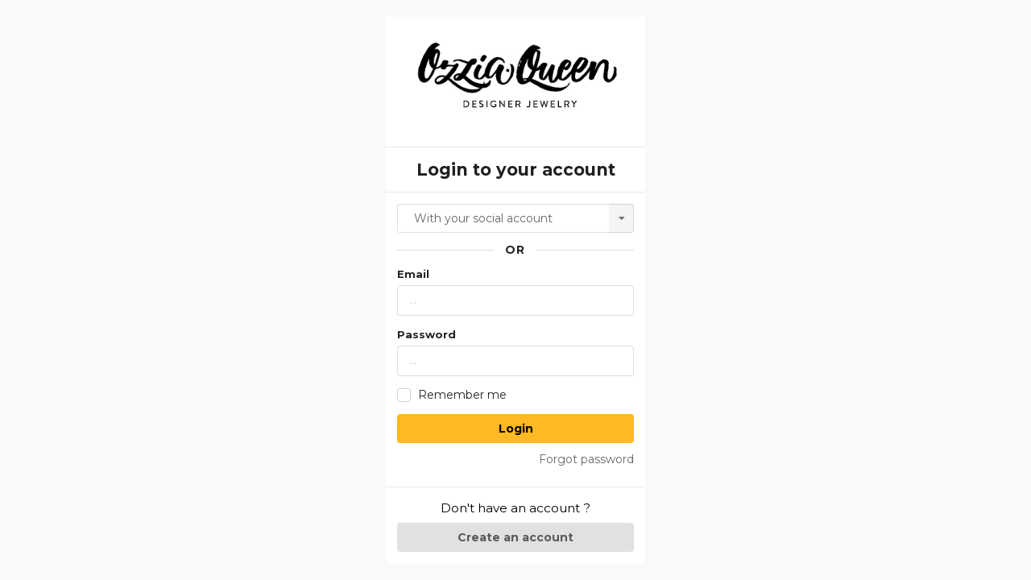

--- FILE ---
content_type: text/html; charset=UTF-8
request_url: https://jewelry-stl.com/login?redirect=https%3A%2F%2Fjewelry-stl.com%2Fitem%2Flatch-back-earrings-with-an-pattern-download-and-print-jewelry-3d-model
body_size: 1601
content:
<!DOCTYPE html>
<html lang="en">
  <head>
    <meta charset="UTF-8">
    <meta name="language" content="en">
    <meta name="viewport" content="width=device-width, initial-scale=1">
    <link rel="icon" href="//jewelry-stl.com/storage/images/favicon.png">
    
    <!-- CSRF Token -->
    <meta name="csrf-token" content="1YXFIGZKNcw4omBjUcrQ2POnVTnTYLVWFkliaxhU">
    
    <!-- App CSS -->
    <link rel="stylesheet" href="//jewelry-stl.com/assets/default/css/app-ltr.css">
    
    <title>Login</title>
<title>Login</title>

<link rel="canonical" href="//jewelry-stl.com/login">

<meta name="description" content="Jewelry 3d models of our own original design. Digital files ready for printing (stl and obj). Easy to buy and download from our online store.">

<meta property="og:site_name" content="Jewelry stl">
<meta property="og:title" content="Login">
<meta property="og:type" content="Website">
<meta property="og:url" content="https://jewelry-stl.com/login">
<meta property="og:description" content="Jewelry 3d models of our own original design. Digital files ready for printing (stl and obj). Easy to buy and download from our online store.">
<meta property="og:image" content="https://jewelry-stl.com/storage/images/cover.jpeg">

<meta name="twitter:title" content="Login">
<meta name="twitter:url" content="https://jewelry-stl.com/login">
<meta name="twitter:description" content="Jewelry 3d models of our own original design. Digital files ready for printing (stl and obj). Easy to buy and download from our online store.">
<meta name="twitter:site" content="https://jewelry-stl.com">
<meta name="twitter:image" content="https://jewelry-stl.com/storage/images/cover.jpeg">

<meta itemprop="title" content="Login">
<meta itemprop="name" content="Jewelry stl">
<meta itemprop="url" content="https://jewelry-stl.com/login">
<meta itemprop="description" content="Jewelry 3d models of our own original design. Digital files ready for printing (stl and obj). Easy to buy and download from our online store.">
<meta itemprop="image" content="https://jewelry-stl.com/storage/images/cover.jpeg">

<meta property="fb:app_id" content="">
<meta name="og:image:width" content="590">
<meta name="og:image:height" content="auto">    
    <script>
      'use strict';
      
      window.props = {
        propduct: {},
        checkoutRoute: 'https://jewelry-stl.com/checkout',
        currentRouteName: 'login'
      }
    </script>
    
    <style>
      body, html {
        height: 100vh !important;
      }
      
      .main.container {
        height: 100%;
        display: contents;
        padding-top: 0 !important;
      }

      .grid {
        height: 100%;
      }

      .form.column {
        width: 350px !important;
      }
    </style>

  </head>

  <body dir="ltr">
    <div class="ui main fluid container pt-0" id="app">
      <div class="ui one column celled middle aligned grid m-0 shadowless">
        <div class="form column mx-auto">
          <div class="ui fluid card">

            <div class="content center aligned p-0">
              <a href="/">
                <img class="ui image mx-auto" src="//jewelry-stl.com/storage/images/logo.jpeg" alt="Jewelry stl">
              </a>
            </div>

            <div class="content center aligned">
              <h2>Login to your account</h2>
            </div>

            <div class="content">
    <div class="ui floating dropdown right labeled icon fluid basic button">
    <div class="text">With your social account</div>
    <i class="dropdown icon"></i>
    <div class="menu">
      
            <a href="https://jewelry-stl.com/login/google" class="item">
        <i class="google icon"></i>
        Google
      </a>
            
      
      
      
          </div>
  </div>

  <div class="ui horizontal divider">Or</div>
    
  <form class="ui form" action="https://jewelry-stl.com/login?redirect=https%3A%2F%2Fjewelry-stl.com%2Fitem%2Flatch-back-earrings-with-an-pattern-download-and-print-jewelry-3d-model" method="post">
    <input type="hidden" name="_token" value="1YXFIGZKNcw4omBjUcrQ2POnVTnTYLVWFkliaxhU"> 

    <div class="field">
      <label>Email</label>
      <input type="email" placeholder="..." name="email" value="" required autocomplete="email" autofocus>

          </div>

    <div class="field">
      <label>Password</label>
      <input type="password" placeholder="..." name="password" required autocomplete="current-password">

          </div>

    <div class="field">
      <div class="ui checkbox">
        <input type="checkbox" name="remember">
        <label>Remember me</label>
      </div>
    </div>

    <div class="field mb-0">
      <button class="ui yellow fluid button" type="submit">Login</button>
    </div>

    <div class="field">
      <div class="ui text menu my-0">
        <a class="item right aligned" href="https://jewelry-stl.com/password/reset">Forgot password</a>
      </div>
    </div>
  </form>
</div>

<div class="content center aligned">
  <p>Don&#039;t have an account ?</p>
  <a href="https://jewelry-stl.com/registerUser" class="ui fluid button">Create an account</a>
</div>
          </div>
        </div>
      </div>
    </div>

    <!-- App JS -->
    <script type="application/javascript" src="//jewelry-stl.com/assets/default/js/app.js"></script>
  </body>
</html>